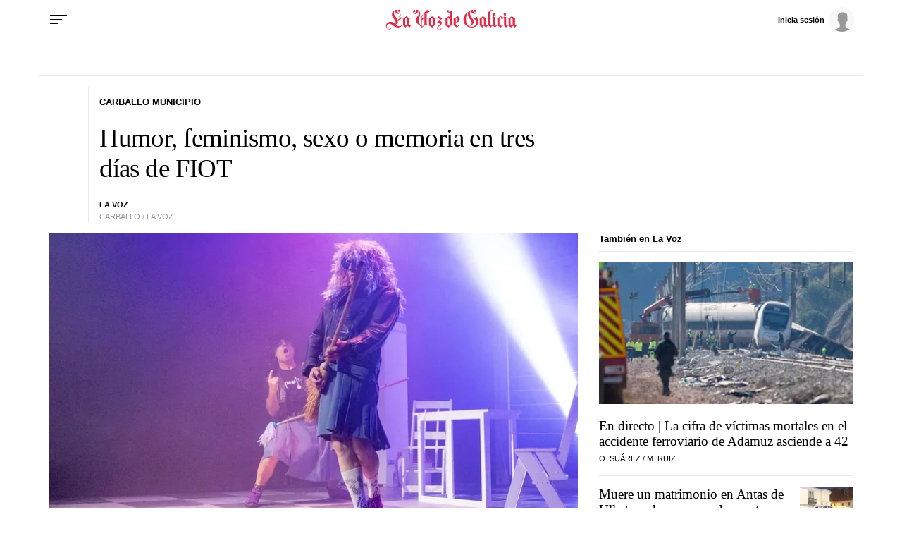

--- FILE ---
content_type: application/javascript
request_url: https://sijai.wemass.com/
body_size: 320
content:
(function() {
    top.postMessage({ message: 'sijai', isCreatingId: true, sijai: 'edc26716f357c6278219e5de9c718a411fba2a1d10' }, '*');
})();